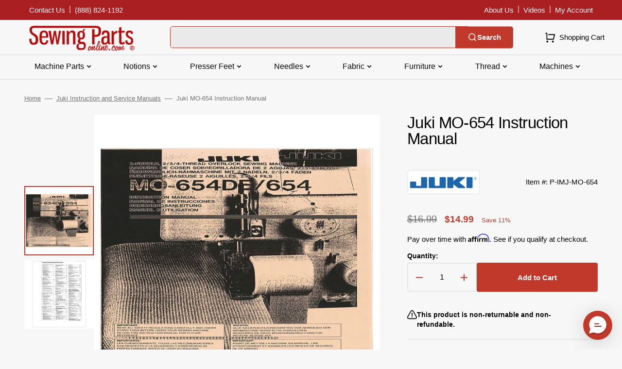

--- FILE ---
content_type: text/javascript
request_url: https://www.sewingpartsonline.com/cdn/shop/t/3/assets/update-slider.js?v=71928109835541835491692805911
body_size: -721
content:
(function () {
	function swiperInit() {
		subSliderInit(true);
		sliderInit(true);
	}

	document.addEventListener('shopify:section:load', function (e) {
		swiperInit();
	});

	window.addEventListener('resize', function () {
		$('.js-media-list').each(function () {
			this.swiper.destroy();
		});
		$('.js-media-sublist').each(function () {
			this.swiper.destroy();
		});

		swiperInit();
	});

	swiperInit();
})();
